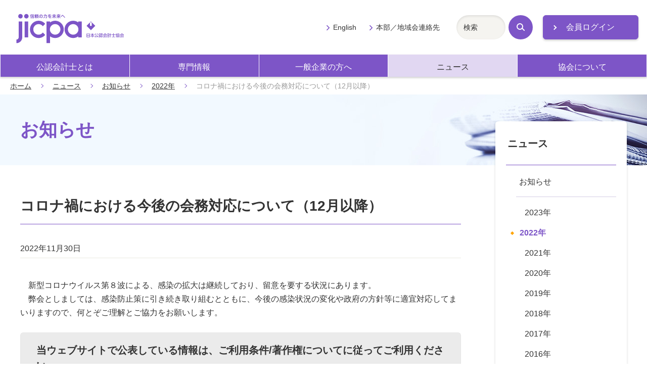

--- FILE ---
content_type: text/html; charset=UTF-8
request_url: https://jicpa.or.jp/news/information/2022/20221130hji.html
body_size: 26238
content:
<!DOCTYPE html>
<html lang="ja">
<head>
<meta charset="utf-8">

<meta name="twitter:card" content="summary" />
<meta name="twitter:site" content="@jicpa_kouhou" />
<meta name="twitter:description" content="" />
<meta name="twitter:image" content="https://jicpa.or.jp/news/information/news_twittercard.png" />

<title>コロナ禍における今後の会務対応について（12月以降） | 日本公認会計士協会</title>

<meta name="description" content="　新型コロナウイルス第８波による、感染の拡大は継続しており、留意を要する状況にあ..." />
<meta name="viewport" content="width=device-width,initial-scale=1">
<meta name="format-detection" content="telephone=no">
<meta http-equiv="X-UA-Compatible" content="IE=edge">
<link rel="stylesheet" href="/shared/css/master.css">
<noscript><link rel="stylesheet" href="/shared/css/noscript.css"></noscript>
<!-- Facebook Pixel Code -->
<script>
  !function(f,b,e,v,n,t,s)
  {if(f.fbq)return;n=f.fbq=function(){n.callMethod?
  n.callMethod.apply(n,arguments):n.queue.push(arguments)};
  if(!f._fbq)f._fbq=n;n.push=n;n.loaded=!0;n.version='2.0';
  n.queue=[];t=b.createElement(e);t.async=!0;
  t.src=v;s=b.getElementsByTagName(e)[0];
  s.parentNode.insertBefore(t,s)}(window, document,'script',
  'https://connect.facebook.net/en_US/fbevents.js');
  fbq('init', '1097270843804217');
  fbq('track', 'PageView');
</script>
<noscript><img height="1" width="1" style="display:none"
  src="https://www.facebook.com/tr?id=1097270843804217&ev=PageView&noscript=1"
/></noscript>
<!-- End Facebook Pixel Code -->
</head>
<body>
<!-- Google Tag Manager (noscript) -->
<noscript><iframe src="https://www.googletagmanager.com/ns.html?id=GTM-TWFV7CV"
height="0" width="0" style="display:none;visibility:hidden"></iframe></noscript>
<!-- End Google Tag Manager (noscript) -->
<script type="text/javascript">
var gaJsHost = (("https:" == document.location.protocol) ? "https://ssl." : "http://www.");
document.write(unescape("%3Cscript src='" + gaJsHost + "google-analytics.com/ga.js' type='text/javascript'%3E%3C/script%3E"));
</script>
<script type="text/javascript">
try {
var pageTracker = _gat._getTracker("UA-1760810-1");
pageTracker._trackPageview();
} catch(err) {}</script>
<header class="header js-toggle-menu">
<div class="site-top">
<div class="site-logo">
<a href="/"><img src="/shared/img/logo.svg" alt="jicpa 信頼の力を未来へ 日本公認会計士協会"></a>
</div>
<div class="login">
<a href="/n_member/redirect.php" target="_blank" class="mod-button-02 static-arrow no-icon">会員ログイン</a>
</div>
</div>
<div class="navigation js-toggle-menu-content">
<nav class="global-navigation js-current-nav" data-nav-type="gnav">
<ul class="global-navigation-link js-current-nav-list">
<li><a href="/cpainfo/">公認会計士とは</a></li>
<li><a href="/specialized_field/">専門情報</a></li>
<li><a href="/business/">一般企業の方へ</a></li>
<li><a href="/news/">ニュース</a></li>
<li><a href="/about/">協会について</a></li>
</ul>
</nav>
<div class="navigation-others">
<ul class="others-link">
<li><a href="/english/">English</a></li>
<li><a href="/about/contact_address/">本部／地域会連絡先</a></li>
</ul>
<div class="navigation-search">
<form action="/search">
<div class="mod-search-box-set">
<span class="search-input"><input type="text" name="word" title="サイト内検索" placeholder="検索"></span>
<button type="submit" class="search-button"><span class="search-icon">検索</span></button>
</div>
</form>
</div>
</div>
<!-- navigation --></div>
</header>


<main>
<p class="breadcrumb"><a href="/">ホーム</a><a href="/news/">ニュース</a><a href="/news/information/">お知らせ</a><a href="/news/information/2022/">2022年</a><em>コロナ禍における今後の会務対応について（12月以降）</em></p>
<div class="page-title-outer category-lower-04">
<h1 class="page-title-02"><span class="title-text">お知らせ</span></h1>
</div>
<div class="container">
<div class="content">

<h2 class="mod-heading-01">コロナ禍における今後の会務対応について（12月以降）</h2>


<div class="comp-report-information">
<em class="posting-data">2022年11月30日</em>







</div>

<p class="mod-sentence">　新型コロナウイルス第８波による、感染の拡大は継続しており、留意を要する状況にあります。<br> 　弊会としましては、感染防止策に引き続き取り組むとともに、今後の感染状況の変化や政府の方針等に適宜対応してまいりますので、何とぞご理解とご協力をお願いします。</p>


  <div class="comp-agreement-box js-switcher">
  <div class="mod-box-02 js-switcher-before">
  <div class="box-heading">
  <em>委員会報告等の詳細な内容をご覧になるには、日本公認会計士協会著作権規約をお読みいただき、当規約にご同意いただく必要があります。</em>
  </div>
  <div class="box-body">
  日本公認会計士協会がウェブサイト上で公表する委員会の報告書や実務指針、通達（審理情報、審理通達等）をはじめ、研究報告、研究資料、リサーチ･センター審理ニュース等の公表物の著作権は、日本公認会計士協会に帰属します。<br>
  これらの公表物の全部又は一部について、事前に文書によって日本公認会計士協会から許諾を得ることなく、協会編集以外の印刷物、協会主催以外の研修会資料、電子的媒体、その他いかなる手段による場合においても、複製、転載、頒布等を禁じます。<br>
  無断で使用した場合は、然るべき法的対応を取ることがありますので、ご注意ください。
  <div class="mod-center"><button type="button" class="mod-button-02 js-switcher-hook">同意する</button></div>
  </div>
  </div>

  <div class="document-corner js-switcher-after">
  <h3 class="mod-heading-02">以下のファイルが閲覧・ダウンロードできます</h3>
  <ul class="mod-link-list-01">
  <li><a href="https://jicpa.or.jp/news/information/files/0-99-0-2-20221130.pdf.pdf" target="_blank">コロナ禍における12月以降の会務について（主な施策）</a><span class="dataVolume">（PDF・122.7KB）</span></li>







































































































































































































































































  </ul>
 <p>日本公認会計士協会が公表した著作物の転載を希望される方は、転載許可申請書を作成の上、担当事務局へご提出ください。</p>
<ul class="mod-link-list-01">
<li><a href="#dialog-01" class="js-dialog">答申等の転載について</a></li>
</ul>

<div id="dialog-01">
<h3 class="mod-heading-02">日本公認会計士協会から公表された答申等の転載について</h3>
<p class="mod-sentence">日本公認会計士協会（以下、協会という。）の公表物（実務指針、パンフレット等）の転載に当たっては、必ず協会へ申請の上、あらかじめ許可を得てください。協会が作成する委員会報告、各種資料等については、協会に著作権があります。</p>
<p class="mod-sentence">転載を希望される方は、転載許可申請書を作成の上、担当事務局へご提出ください。</p>
<p class="mod-sentence">なお、転載に当たって転載料をいただくことがありますので、あらかじめご承知おきください。 転載許可申請書のフォームは以下からダウンロードできますので、ご利用ください。</p>
<h4 class="mod-heading-03">転載許可申請書フォーム「公表物転載のお願い」</h4>
<h5 class="mod-heading-04">日本公認会計士協会公表物の使用・転載料の申請書、要領及び記入見本・注意事項等</h5>
<ul class="mod-link-list-01">
<li><a href="https://jicpa.or.jp/202206_tensai_sinseisyo_kinyuurei.pdf" target="_blank">PDF形式</a>（PDF・3P・193KB）</li>
<li><a href="https://jicpa.or.jp/202206_tensai_sinseisyo_kinyuurei.docx" target="_blank">Word形式</a>（Word・3P・57KB）</li>
</ul>
<h5 class="mod-heading-04">転載料計算書（見本）</h5>
<dl class="mod-list-description-01">
<dt>雑誌又は、有料セミナー資料及び雑誌等への転載の場合</dt>
<dd><ul class="mod-link-list-01">
<li><a href="https://jicpa.or.jp/202209_tensai_keisansyo_hon_kennsyuu.pdf" target="_blank">PDF形式</a>（PDF・1P・136KB）</li>
<li><a href="https://jicpa.or.jp/202209_tensai_keisansyo_hon_kennsyuu.doc"target="_blank">Word形式</a>（Word・1P・41KB）</li>
</ul></dd>
<dt>電子媒体への転載の場合</dt>
<dd><ul class="mod-link-list-01">
<li><a href="https://jicpa.or.jp/202209_tensai_keisansyo_denshi.pdf" target="_blank">PDF形式</a>（PDF・1P・130KB）</li>
<li><a href="https://jicpa.or.jp/202209_tensai_keisansyo_denshi.doc" target="_blank">Word形式</a>（Word・1P・39KB）</li>
</ul></dd>
</dl>
<h4 class="mod-heading-03">お問合せ・送付先</h4>
<p class="mod-sentence">〒102-8264 東京都千代田区九段南4-4-1 日本公認会計士協会ＣＳＲ本部広報・ブランドマネジメントグループ</p>
<dl class="mod-list-description-01">
<dt>TEL</dt>
<dd>03-3515-1123</dd>
<dt>E-mail</dt>
<dd><a href="mailto: tensai@sec.jicpa.or.jp">tensai@sec.jicpa.or.jp</a></dd>
</dl>

    <div class="mod-image-text style-stereotyped">
    <div class="text">PDFファイルとして提供されているコンテンツを閲覧、または印刷することができるアプリケーションです。</div>
    <div class="image style-left"><a href="https://get.adobe.com/jp/reader/" target="_blank" class="no-icon"><img src="/shared/img/btn-acrobat-reader.png" alt="Get Adobe Acrobat Reader"></a></div>
    </div>
  </div>  
  
  <div class="mod-image-text style-stereotyped">
  <div class="text">PDFファイルとして提供されているコンテンツを閲覧、または印刷することができるアプリケーションです。</div>
  <div class="image style-left"><a href="https://get.adobe.com/jp/reader/" target="_blank" class="no-icon"><img src="/shared/img/btn-acrobat-reader.png" alt="Get Adobe Acrobat Reader"></a></div>
  </div>
  
</div>
</div>


<!-- .content --></div>
</div>

<div class="container">
<nav class="local-navigation js-current-nav" data-nav-type="lnav">
  <h2 class="local-navigation-title"><a href="/news/">ニュース</a></h2>
  <ul class="local-navigation-list layer-1 js-current-nav-list">
    <li><a href="/news/information/">お知らせ</a>
      <ul class="local-navigation-list layer-2">
    
        <li><a href="https://jicpa.or.jp/news/information/2023/">2023&#24180;</a></li>
    
  
    
        <li><a href="https://jicpa.or.jp/news/information/2022/">2022&#24180;</a></li>
    
  
    
        <li><a href="https://jicpa.or.jp/news/information/2021/">2021&#24180;</a></li>
    
  
    
        <li><a href="https://jicpa.or.jp/news/information/2020/">2020&#24180;</a></li>
    
  
    
        <li><a href="https://jicpa.or.jp/news/information/2019/">2019&#24180;</a></li>
    
  
    
        <li><a href="https://jicpa.or.jp/news/information/2018/">2018&#24180;</a></li>
    
  
    
        <li><a href="https://jicpa.or.jp/news/information/2017/">2017&#24180;</a></li>
    
  
    
        <li><a href="https://jicpa.or.jp/news/information/2016/">2016&#24180;</a></li>
    
  
    
        <li><a href="https://jicpa.or.jp/news/information/2015/">2015&#24180;</a></li>
    
  
    
        <li><a href="https://jicpa.or.jp/news/information/2014/">2014&#24180;</a></li>
    
  
    
        <li><a href="https://jicpa.or.jp/news/information/2013/">2013&#24180;</a></li>
    
  
    
        <li><a href="https://jicpa.or.jp/news/information/2012/">2012&#24180;</a></li>
    
  
    
        <li><a href="https://jicpa.or.jp/news/information/2011/">2011&#24180;</a></li>
    
  
    
        <li><a href="https://jicpa.or.jp/news/information/2010/">2010&#24180;</a></li>
    
  
    
        <li><a href="https://jicpa.or.jp/news/information/2009/">2009&#24180;</a></li>
    
  
    
        <li><a href="https://jicpa.or.jp/news/information/2008/">2008&#24180;</a></li>
    
  
    
        <li><a href="https://jicpa.or.jp/news/information/2007/">2007&#24180;</a></li>
    
  
    
        <li><a href="https://jicpa.or.jp/news/information/2005/">2005&#24180;</a></li>
    
  
    
        <li><a href="https://jicpa.or.jp/news/information/2002/">2002&#24180;</a></li>
    
      </ul>
    
  

    </li>

    <li><a href="/news/jicpa_pr/statement.html">会長声明・プレスリリース等</a></li>
  
    <li><a href="/news/jicpa_pr/2018/kaiken17.html">記者会見の概要</a></li>
  
    <li><a href="/news/weekly/">会長WEEKLY</a>
      <ul class="local-navigation-list layer-2">
        <li><a href="/news/weekly/backnumber/">バックナンバー</a>
          <ul class="local-navigation-list layer-3">
    
        <li><a href="https://jicpa.or.jp/news/weekly/2023/"><span class="mark-bar">2023&#24180;</span></a></li>
    
  
    
        <li><a href="https://jicpa.or.jp/news/weekly/2022/"><span class="mark-bar">2022&#24180;</span></a></li>
    
  
    
        <li><a href="https://jicpa.or.jp/news/weekly/2021/"><span class="mark-bar">2021&#24180;</span></a></li>
    
  
    
        <li><a href="https://jicpa.or.jp/news/weekly/2020/"><span class="mark-bar">2020&#24180;</span></a></li>
    
  
    
        <li><a href="https://jicpa.or.jp/news/weekly/2019/"><span class="mark-bar">2019&#24180;</span></a></li>
    
  
    
        <li><a href="https://jicpa.or.jp/news/weekly/2018/"><span class="mark-bar">2018&#24180;</span></a></li>
    
  
    
        <li><a href="https://jicpa.or.jp/news/weekly/2017/"><span class="mark-bar">2017&#24180;</span></a></li>
    
  
    
        <li><a href="https://jicpa.or.jp/news/weekly/2016/"><span class="mark-bar">2016&#24180;</span></a></li>
    
  
    
        <li><a href="https://jicpa.or.jp/news/weekly/2015/"><span class="mark-bar">2015&#24180;</span></a></li>
    
  
    
        <li><a href="https://jicpa.or.jp/news/weekly/2014/"><span class="mark-bar">2014&#24180;</span></a></li>
    
  
    
        <li><a href="https://jicpa.or.jp/news/weekly/2013/"><span class="mark-bar">2013&#24180;</span></a></li>
    
  
    
        <li><a href="https://jicpa.or.jp/news/weekly/2012/"><span class="mark-bar">2012&#24180;</span></a></li>
    
  
    
        <li><a href="https://jicpa.or.jp/news/weekly/2011/"><span class="mark-bar">2011&#24180;</span></a></li>
    
  
    
        <li><a href="https://jicpa.or.jp/news/weekly/2010/"><span class="mark-bar">2010&#24180;</span></a></li>
    
  
    
        <li><a href="https://jicpa.or.jp/news/weekly/2009/"><span class="mark-bar">2009&#24180;</span></a></li>
    
  
    
        <li><a href="https://jicpa.or.jp/news/weekly/2008/"><span class="mark-bar">2008&#24180;</span></a></li>
    
  
    
        <li><a href="https://jicpa.or.jp/news/weekly/2007/"><span class="mark-bar">2007&#24180;</span></a></li>
    
  
    
        <li><a href="https://jicpa.or.jp/news/weekly/2006/"><span class="mark-bar">2006&#24180;</span></a></li>
    
      </ul>
    
  

        </li>
  
        <!--<li><a href="/news/weekly/movements/">会長動静</a>
          <ul class="local-navigation-list layer-3">
    
        <li><a href="https://jicpa.or.jp/news/weekly/movements/2020/03/"><span class="mark-bar">2020年3月</span></a></li>
    
  
    
        <li><a href="https://jicpa.or.jp/news/weekly/movements/2020/01/"><span class="mark-bar">2020年1月</span></a></li>
    
  
    
        <li><a href="https://jicpa.or.jp/news/weekly/movements/2019/12/"><span class="mark-bar">2019年12月</span></a></li>
    
  
    
        <li><a href="https://jicpa.or.jp/news/weekly/movements/2019/10/"><span class="mark-bar">2019年10月</span></a></li>
    
  
    
        <li><a href="https://jicpa.or.jp/news/weekly/movements/2019/09/"><span class="mark-bar">2019年9月</span></a></li>
    
  
    
        <li><a href="https://jicpa.or.jp/news/weekly/movements/2019/07/"><span class="mark-bar">2019年7月</span></a></li>
    
  
    
        <li><a href="https://jicpa.or.jp/news/weekly/movements/2019/06/"><span class="mark-bar">2019年6月</span></a></li>
    
  
    
        <li><a href="https://jicpa.or.jp/news/weekly/movements/2019/03/"><span class="mark-bar">2019年3月</span></a></li>
    
  
    
        <li><a href="https://jicpa.or.jp/news/weekly/movements/2019/02/"><span class="mark-bar">2019年2月</span></a></li>
    
  
    
        <li><a href="https://jicpa.or.jp/news/weekly/movements/2019/01/"><span class="mark-bar">2019年1月</span></a></li>
    
  
    
        <li><a href="https://jicpa.or.jp/news/weekly/movements/2018/12/"><span class="mark-bar">2018年12月</span></a></li>
    
  
    
        <li><a href="https://jicpa.or.jp/news/weekly/movements/2018/11/"><span class="mark-bar">2018年11月</span></a></li>
    
  
    
        <li><a href="https://jicpa.or.jp/news/weekly/movements/2018/10/"><span class="mark-bar">2018年10月</span></a></li>
    
  
    
        <li><a href="https://jicpa.or.jp/news/weekly/movements/2018/09/"><span class="mark-bar">2018年9月</span></a></li>
    
  
    
        <li><a href="https://jicpa.or.jp/news/weekly/movements/2018/08/"><span class="mark-bar">2018年8月</span></a></li>
    
  
    
        <li><a href="https://jicpa.or.jp/news/weekly/movements/2018/07/"><span class="mark-bar">2018年7月</span></a></li>
    
  
    
        <li><a href="https://jicpa.or.jp/news/weekly/movements/2018/06/"><span class="mark-bar">2018年6月</span></a></li>
    
  
    
        <li><a href="https://jicpa.or.jp/news/weekly/movements/2018/05/"><span class="mark-bar">2018年5月</span></a></li>
    
  
    
        <li><a href="https://jicpa.or.jp/news/weekly/movements/2018/03/"><span class="mark-bar">2018年3月</span></a></li>
    
  
    
        <li><a href="https://jicpa.or.jp/news/weekly/movements/2018/01/"><span class="mark-bar">2018年1月</span></a></li>
    
  
    
        <li><a href="https://jicpa.or.jp/news/weekly/movements/2017/12/"><span class="mark-bar">2017年12月</span></a></li>
    
  
    
        <li><a href="https://jicpa.or.jp/news/weekly/movements/2017/11/"><span class="mark-bar">2017年11月</span></a></li>
    
  
    
        <li><a href="https://jicpa.or.jp/news/weekly/movements/2017/10/"><span class="mark-bar">2017年10月</span></a></li>
    
  
    
        <li><a href="https://jicpa.or.jp/news/weekly/movements/2017/09/"><span class="mark-bar">2017年9月</span></a></li>
    
  
    
        <li><a href="https://jicpa.or.jp/news/weekly/movements/2017/08/"><span class="mark-bar">2017年8月</span></a></li>
    
  
    
        <li><a href="https://jicpa.or.jp/news/weekly/movements/2017/07/"><span class="mark-bar">2017年7月</span></a></li>
    
  
    
        <li><a href="https://jicpa.or.jp/news/weekly/movements/2017/06/"><span class="mark-bar">2017年6月</span></a></li>
    
  
    
        <li><a href="https://jicpa.or.jp/news/weekly/movements/2017/05/"><span class="mark-bar">2017年5月</span></a></li>
    
  
    
        <li><a href="https://jicpa.or.jp/news/weekly/movements/2017/04/"><span class="mark-bar">2017年4月</span></a></li>
    
  
    
        <li><a href="https://jicpa.or.jp/news/weekly/movements/2017/03/"><span class="mark-bar">2017年3月</span></a></li>
    
  
    
        <li><a href="https://jicpa.or.jp/news/weekly/movements/2017/02/"><span class="mark-bar">2017年2月</span></a></li>
    
  
    
        <li><a href="https://jicpa.or.jp/news/weekly/movements/2017/01/"><span class="mark-bar">2017年1月</span></a></li>
    
  
    
        <li><a href="https://jicpa.or.jp/news/weekly/movements/2016/12/"><span class="mark-bar">2016年12月</span></a></li>
    
  
    
        <li><a href="https://jicpa.or.jp/news/weekly/movements/2016/11/"><span class="mark-bar">2016年11月</span></a></li>
    
  
    
        <li><a href="https://jicpa.or.jp/news/weekly/movements/2016/10/"><span class="mark-bar">2016年10月</span></a></li>
    
  
    
        <li><a href="https://jicpa.or.jp/news/weekly/movements/2016/09/"><span class="mark-bar">2016年9月</span></a></li>
    
  
    
        <li><a href="https://jicpa.or.jp/news/weekly/movements/2016/03/"><span class="mark-bar">2016年3月</span></a></li>
    
  
    
        <li><a href="https://jicpa.or.jp/news/weekly/movements/2015/10/"><span class="mark-bar">2015年10月</span></a></li>
    
  
    
        <li><a href="https://jicpa.or.jp/news/weekly/movements/2015/09/"><span class="mark-bar">2015年9月</span></a></li>
    
  
    
        <li><a href="https://jicpa.or.jp/news/weekly/movements/2015/08/"><span class="mark-bar">2015年8月</span></a></li>
    
  
    
        <li><a href="https://jicpa.or.jp/news/weekly/movements/2015/06/"><span class="mark-bar">2015年6月</span></a></li>
    
  
    
        <li><a href="https://jicpa.or.jp/news/weekly/movements/2015/05/"><span class="mark-bar">2015年5月</span></a></li>
    
  
    
        <li><a href="https://jicpa.or.jp/news/weekly/movements/2015/04/"><span class="mark-bar">2015年4月</span></a></li>
    
  
    
        <li><a href="https://jicpa.or.jp/news/weekly/movements/2015/03/"><span class="mark-bar">2015年3月</span></a></li>
    
  
    
        <li><a href="https://jicpa.or.jp/news/weekly/movements/2015/02/"><span class="mark-bar">2015年2月</span></a></li>
    
  
    
        <li><a href="https://jicpa.or.jp/news/weekly/movements/2015/01/"><span class="mark-bar">2015年1月</span></a></li>
    
  
    
        <li><a href="https://jicpa.or.jp/news/weekly/movements/2014/12/"><span class="mark-bar">2014年12月</span></a></li>
    
  
    
        <li><a href="https://jicpa.or.jp/news/weekly/movements/2014/11/"><span class="mark-bar">2014年11月</span></a></li>
    
  
    
        <li><a href="https://jicpa.or.jp/news/weekly/movements/2014/10/"><span class="mark-bar">2014年10月</span></a></li>
    
  
    
        <li><a href="https://jicpa.or.jp/news/weekly/movements/2014/09/"><span class="mark-bar">2014年9月</span></a></li>
    
  
    
        <li><a href="https://jicpa.or.jp/news/weekly/movements/2014/08/"><span class="mark-bar">2014年8月</span></a></li>
    
  
    
        <li><a href="https://jicpa.or.jp/news/weekly/movements/2014/07/"><span class="mark-bar">2014年7月</span></a></li>
    
  
    
        <li><a href="https://jicpa.or.jp/news/weekly/movements/2014/06/"><span class="mark-bar">2014年6月</span></a></li>
    
  
    
        <li><a href="https://jicpa.or.jp/news/weekly/movements/2014/05/"><span class="mark-bar">2014年5月</span></a></li>
    
  
    
        <li><a href="https://jicpa.or.jp/news/weekly/movements/2014/04/"><span class="mark-bar">2014年4月</span></a></li>
    
  
    
        <li><a href="https://jicpa.or.jp/news/weekly/movements/2014/02/"><span class="mark-bar">2014年2月</span></a></li>
    
  
    
        <li><a href="https://jicpa.or.jp/news/weekly/movements/2014/01/"><span class="mark-bar">2014年1月</span></a></li>
    
  
    
        <li><a href="https://jicpa.or.jp/news/weekly/movements/2013/12/"><span class="mark-bar">2013年12月</span></a></li>
    
  
    
        <li><a href="https://jicpa.or.jp/news/weekly/movements/2013/11/"><span class="mark-bar">2013年11月</span></a></li>
    
  
    
        <li><a href="https://jicpa.or.jp/news/weekly/movements/2013/10/"><span class="mark-bar">2013年10月</span></a></li>
    
  
    
        <li><a href="https://jicpa.or.jp/news/weekly/movements/2013/09/"><span class="mark-bar">2013年9月</span></a></li>
    
  
    
        <li><a href="https://jicpa.or.jp/news/weekly/movements/2013/08/"><span class="mark-bar">2013年8月</span></a></li>
    
  
    
        <li><a href="https://jicpa.or.jp/news/weekly/movements/2013/07/"><span class="mark-bar">2013年7月</span></a></li>
    
      </ul>
    
  


        </li>-->
      </ul>
    </li>
      
    <li><a href="/news/public_relations/index2.html">役員会だより</a></li>
  
    <li><a href="/news/jicpa_pr/">広報活動のお知らせ</a>
        
    </li>    
   
    <li><a href="/about/classifiedad/classifiedad.html">省庁等の求人情報</a></li>
  
  </ul>
<!-- .local-navigation --></nav>
<!-- .container --></div>
<div class="page-top"><a href="#top">ページトップへ</a></div>
</main>

<footer class="footer">
<div class="footer-link-outer">
<ul class="footer-link""mod-grid pc-column sns-link">
<li class="column"><a href="/sitemap/">サイトマップ</a></li>
<li class="column"><a href="/webuse/">ご利用条件／著作権について</a></li>
<li class="column"><a href="/security/">情報セキュリティ基本方針</a></li>
<li class="column"><a href="/privacy/">個人情報保護方針</a></li>
<li class="column"><a href="/inquiry/">お問い合わせ</a></li>
<li class="column"><a href="/relatedsite/">関連サイト</a></li></ul>
<ul class="footer-link""mod-grid pc-column sns-link">
<li class="column"><a href="https://www.facebook.com/JICPA.Kouhou"><img src="/monoicon_facebook.png" alt=""></a></li>
<li class="column"><a href="https://twitter.com/jicpa_kouhou"><img src="/monoicon_twitter.png" alt=""></a></li>
<li class="column"><a href="https://www.youtube.com/channel/UCG6_SnmGzUX3XKj1y32yZDw"><img src="/monoicon_youtube.png" alt=""></a></li>
<li class="column"><a href="https://www.instagram.com/jicpa_official/?igshid=YmMyMTA2M2Y%3D"><img src="/monoicon_instagram.png" alt=""></a></li>
</ul>
</div>

<div class="site-bottom">
<div class="emblem"><img src="/shared/img/logo.svg" alt=""></div>
<p class="copyright"><small>Copyright &copy; The Japanese Institute of Certified Public Accountants. All rights reserved.</small></p>
</div>
</footer>

<script src="/shared/js/jquery.js"></script>
<script src="/shared/js/run.js"></script>

</body>

</html>




--- FILE ---
content_type: application/javascript
request_url: https://jicpa.or.jp/shared/js/run.js
body_size: 70589
content:
(function(mgr, $) {
    'use strict';

    /*
     * SP幅メニュー
     */
    (function() {
        var ToggleMenu = function(element) {
            var t = this;

            t.$root = $(element);
            t.$hook = $();
            t.$content = $('.js-toggle-menu-content', t.$root);

            t.OPEN_CLASS_NAME = 'is-open';
            t.SLIDE_SPEED = 500;
            t.openFlg = false;

            /* 初期処理 */
            t.init = function() {
                t.build();
                t.bind();
            };

            /* 構築 */
            t.build = function() {
                var hookElement = mgr.createElement('button.menu-button', {'type': 'button'});

                hookElement.innerElement = document.createElement('span');
                hookElement.hookOpenText = '開く';
                hookElement.hookCloseText = '閉じる';

                hookElement.innerElement.textContent = hookElement.hookOpenText;
                hookElement.appendChild(hookElement.innerElement);

                t.$hook = $(hookElement).insertBefore(t.$content);
            };

            /* イベント登録 */
            t.bind = function() {
                t.$hook.on('click', function(e) {
                    e.preventDefault();

                    if (t.openFlg) {
                        this.innerElement.textContent = this.hookOpenText;
                        t.$hook.removeClass(t.OPEN_CLASS_NAME);
                        t.$content.slideUp(t.SLIDE_SPEED);
                    }
                    else {
                        this.innerElement.textContent = this.hookCloseText;
                        t.$hook.addClass(t.OPEN_CLASS_NAME);
                        t.$content.slideDown(t.SLIDE_SPEED);
                    }

                    t.openFlg = !t.openFlg;
                });
            };
        };

        $(function() {
            var $toggleMenu = $('.js-toggle-menu');

            if ($toggleMenu.length !== 0) {
                var rootElement = $toggleMenu[0];
                var toggleMenu = rootElement.setToggleMenu = new ToggleMenu(rootElement);

                toggleMenu.init();
            }
        });
    }());

    /*
     * ナビゲーションのカレント機能
     */
    (function() {
        var CurrentNav = function(element) {
            var t = this;

            t.$root = $(element);
            t.$navList = $('.js-current-nav-list', t.$root);
            t.$target = $('a', t.$navList);
            t.navType = t.$root.data('nav-type'); // 'gnav' or 'lnav'
            t.$currentTarget = $();

            // データ
            t.navPathnameData = [];
            t.pagePathnameArray = [];

            // 例外処理用
            t.exceptionData = {
                /*
                navType : [
                    [
                        targetPathname,
                        replaceKeyword,
                        replacePathname
                    ]
                ]
                */
                'gnav': [
                ],
                'lnav': [
                ]
            };

            // フラグ
            t.mCategoryFlg = false;

            // class属性値
            t.CURRENT_CLASS_NAME = 'is-current';
            t.CURRENT_ITEM_CLASS_NAME = 'is-current-item';
            t.CURRENT_CATEGORY_CLASS_NAME = 'is-current-category';
        };

        /* pathnameをArrayに整形 */
        function _formatPathname(pathname) {
            var splitArray = pathname.split('/');

            // 空文字もしくはindex.htmlは保持しない
            return splitArray.filter(function(splitItem) {
                return (splitItem !== '' && splitItem !== 'index.html');
            });
        }

        CurrentNav.prototype = {

            /* 初期処理 */
            init: function() {
                var t = this;

                t.set();
                t.apply();
            },

            /* データ設定 */
            set: function() {
                var t = this;

                t.setNavList();
                t.setPathnameData();
            },

            /* リスト階層の情報を保持 */
            setNavList: function() {
                var t = this;

                var $parentList = $();
                var $layerList = t.$navList;

                while ($layerList.length !== 0) {
                    for (var i = 0, l = $parentList.length; i < l; i++) {
                        var _listLayer1 = $parentList[i];
                        var _$childList = _listLayer1.$childList;

                        for (var j = 0, m = _$childList.length; j < m; j++) {
                            var _listLayer2 = _$childList[j];

                            _listLayer2.$categoryList = $(_listLayer2).add(_listLayer1.$categoryList);
                        }
                    }

                    $parentList = $layerList;
                    $layerList = $();

                    for (var i = 0, l = $parentList.length; i < l; i++) {
                        var _list = $parentList[i];

                        if (!_list.hasOwnProperty('$categoryList')) {
                            _list.$categoryList = $(_list);
                        }
                        _list.$childList = $('> li > ul', _list);
                        $layerList = $layerList.add(_list.$childList);
                    }
                }
            },

            /* ナビゲーション項目のURLとページのURLを保持 */
            setPathnameData: function() {
                var t = this;

                var _pagePathname = location.pathname;
                var _exceptionData = t.exceptionData[t.navType];

                t.mCategoryFlg = /n_member/.test(_pagePathname);

                // 例外ページのURLを差し替え
                _exceptionData.forEach(function(exceptionItem) {
                    if (location.pathname.match(exceptionItem[0])) {
                        _pagePathname = location.pathname.replace(exceptionItem[1], exceptionItem[2]);
                    }
                });

                t.pagePathnameArray = _formatPathname(_pagePathname);

                for (var i = 0, l = t.$target.length; i < l; i++) {
                    t.navPathnameData[i] = _formatPathname(t.$target[i].pathname);
                }
            },

            /* カレント更新 */
            apply: function() {
                var t = this;

                var checkIndex = t.mCategoryFlg ? 1 : 0;
                var matchLevel = 0;

                loopLayer1: for (var i = 0, l = t.navPathnameData.length; i < l; i++) {
                    var _navPathnameArray = t.navPathnameData[i];
                    var _$target = t.$target.eq(i);

                    // グローバルナビの場合、第1階層のマッチで離脱
                    if (t.navType === 'gnav') {
                        if (_navPathnameArray[checkIndex] === t.pagePathnameArray[checkIndex]) {
                            t.$currentTarget = _$target;

                            break;
                        }

                        continue;
                    }

                    // ローカルナビの場合、再帰的にチェック
                    for (var j = 0, m = _navPathnameArray.length; j < m; j++) {
                        if (_navPathnameArray[j] !== t.pagePathnameArray[j]) {
                            break;
                        }

                        if (j > matchLevel) {
                            t.$currentTarget = _$target;
                            matchLevel = j;
                        }

                        if (j === (m - 1) && m === t.pagePathnameArray.length) {
                            break loopLayer1;
                        }
                    }
                }

                t.$currentTarget.addClass(t.CURRENT_CLASS_NAME);

                if (t.navType === 'lnav') {
                    t.$currentTarget.closest('li').addClass(t.CURRENT_ITEM_CLASS_NAME);
                    t.$currentTarget.closest('ul')[0].$categoryList.addClass(t.CURRENT_CATEGORY_CLASS_NAME);
                }
            }
        };

        $(function() {
            var $currentNav = $('.js-current-nav');

            for (var i = 0, l = $currentNav.length; i < l; i++) {
                var rootElement = $currentNav[i];
                var curerntNav = rootElement.setCurrentNav = new CurrentNav(rootElement);

                curerntNav.init();
            }
        });
    }());

    /*
     * スムーススクロール
     */
    (function() {
        var SmoothScroll = function(element, options) {
            var t = this;

            // オプション
            t.o = options;

            // 要素
            t.$hook = $(element);
            t.targetUrl = t.$hook.attr('href');
            t.$target = $();
            t.$focusable = $();
            t.scrollPosition = 0;
            t.setPositionFlg = false;
            t.hashFlg = false;
            t.focusableSelecter = 'a, input, select, textarea, button, [tabindex]';
        };

        SmoothScroll.prototype = {

            /* 初期処理 */
            init: function() {
                var t = this;

                // アンカーリンク以外は対象外
                if (!t.targetUrl || !t.targetUrl.match(/^#./)) {
                    return false;
                }

                // class 属性値向け対応
                if (t.targetUrl.match(/^#\./)) {
                    t.targetUrl = t.targetUrl.replace('#', '');
                }
                else {
                    t.hashFlg = true;
                }

                t.bind();
            },

            /* 機能の準備・設定 */
            bind: function() {
                var t = this;

                t.$hook.on('click.setSmoothScroll', function(e) {
                    e.preventDefault();

                    t.setPosition();
                    t.setFocus();
                    t.scroll();
                });
            },

            /* 遷移先を設定 */
            setPosition: function() {
                var t = this;

                if (t.targetUrl === '#top') {
                    t.scrollPosition = 0;
                }
                else {
                    if (t.$target.length === 0) {
                        t.$target = $(t.targetUrl);
                    }

                    // スクロール先の位置が取得できなければ処理終了
                    if (t.$target.length === 0) {
                        t.setPositionFlg = false;

                        return false;
                    }

                    t.scrollPosition = t.$target.offset().top;
                }

                t.setPositionFlg = true;
            },

            /* フォーカスを設定 */
            setFocus: function() {
                var t = this;

                if (t.$focusable.length === 0) {
                    t.$focusable = $(t.focusableSelecter, (t.$target.length === 0) ? mgr.$body : t.$target).eq(0);
                }
            },

            /* スクロール */
            scroll: function() {
                var t = this;

                if (!t.setPositionFlg) {
                    return false;
                }

                mgr.$scrollBody.animate({'scrollTop': t.scrollPosition}, t.o.speed, function() {
                    t.$focusable.focus();
                    if (t.hashFlg) {
                        location.hash = t.targetUrl;
                    }
                });
            }
        };

        $.fn.setSmoothScroll = function(options) {
            var t = this;

            var defaults = {
                'speed': 300
            };

            options = $.extend(defaults, options);

            for (var i = 0, l = t.length; i < l; i++) {
                var smoothScroll = t[i].setSmoothScroll = new SmoothScroll(t[i], options);

                smoothScroll.init();
            }

            return t;
        };
    }());

    /*
     * PC/SP画像切り替え
     */
    (function() {
        var SwitchImage = function(element, options) {
            var t = this;

            t.o = options;

            t.$target = $(element);
            t.srcData = {
                'sp': '',
                'pc': ''
            };
            t.altData = {
                'sp': '',
                'pc': ''
            };
        };

        SwitchImage.prototype = {

            /* 初期処理 */
            init: function() {
                var t = this;

                t.set();
                t.bind();
            },

            /* データ設定 */
            set: function() {
                var t = this;

                t.setAttr();
                t.preload();

                mgr.$onMediaQueryTarget = mgr.$onMediaQueryTarget.add(t.$target);
            },

            /* イベント登録 */
            bind: function() {
                var t = this;

                t.$target.on('onMediaQuery', function() {
                    t.change();
                });
            },

            /* 切り替える属性値の保持 */
            setAttr: function() {
                var t = this;

                var srcReplaceWord = new RegExp(t.o.addSrcWord + '(\.jpg|\.png|\.gif)$');

                t.srcData.sp = t.$target.attr('src');
                t.srcData.pc = t.$target.data(t.o.dataSrcName) || t.srcData.sp.replace(srcReplaceWord, '$1');

                t.altData.sp = t.$target.attr('alt');
                t.altData.pc = t.$target.data(t.o.dataAltName) || t.altData.sp;
            },

            /* 画像の先読み */
            preload: function() {
                var t = this;

                var preImage = document.createElement('img');

                preImage.src = t.srcData.pc;
            },

            /* 差し替え */
            change: function() {
                var t = this;

                t.$target.attr({
                    'src': t.srcData[mgr.mediaState],
                    'alt': t.altData[mgr.mediaState]
                });
            }
        };

        $.fn.setSwitchImage = function(options) {
            var t = this;

            var defaults = {
                'dataSrcName': 'pc-src',
                'dataAltName': 'pc-alt',
                'addSrcWord': '-sp'
            };

            options = $.extend(defaults, options);

            for (var i = 0, l = t.length; i < l; i++) {
                var switchImage = t[i].setSwitchImage = new SwitchImage(t[i], options);

                switchImage.init();
            }

            return t;
        };
    }());

    /*
     * リンク先のファイル情報付与
     */
    (function() {
        var LinkInfo = function(element, options) {
            var t = this;

            t.o = options;

            t.element = element;
            t.$target = $(element);

            t.targetType = '';
            t.fileType = '';
            t.data = t.o.iconData;
            t.fileSize = 0;
            t.pdfPageCount = 0;
        };

        function _convertUnit(number) {
            var unitArray = ['B', 'KB', 'MB', 'GB', 'TB'];
            var unitValue = 1024;
            var fileSize = 0;
            var unitCount = 0;
            var l = unitArray.length;

            if (typeof number === 'number') {
                fileSize = number;

                while (unitCount < l && unitValue < fileSize) {
                    fileSize /= unitValue;
                    unitCount++;
                }

                fileSize = Math.floor(fileSize * 10) / 10;
            }

            return fileSize + unitArray[unitCount];
        }

        LinkInfo.prototype = {

            /* 初期処理 */
            init: function() {
                var t = this;

                t.set();

                if (t.targetType !== '') {
                    t.build();
                }
            },

            /* データ設定 */
            set: function() {
                var t = this;

                if (t.$target.hasClass('js-dialog')) {
                    t.targetType = 'dialog';
                }
                else {
                    t.setFileType();

                    if (t.fileType === '' && t.$target.attr('target') === '_blank') {
                        t.targetType = 'blank';
                    }
                }
            },

            /* 拡張子の判定 */
            setFileType: function() {
                var t = this;

                var suffix = t.element.pathname.replace(/^.*\.([^\.]+)$/, '$1');

                loopLayre1: for (var key in t.data) {
                    var _suffixArray = t.data[key].suffix;

                    for (var i = 0; i < _suffixArray.length; i++) {
                        if (_suffixArray[i] === suffix) {
                            t.targetType = t.fileType = key;

                            break loopLayre1;
                        }
                    }
                }
            },

            /* 要素構築 */
            build: function() {
                var t = this;

                t.createIcon();
                // t.createInfo(); /* disable */
            },

            /* アイコン生成 */
            createIcon: function() {
                var t = this;

                var image = mgr.createElement('img.icon', {
                    'src': t.data[t.targetType].src,
                    'alt': t.data[t.targetType].alt
                });

                if (t.$target.parents().hasClass('mod-unit-link-01')) {
                    t.$target.find('.mod-sentence').append(image);
                    return;
                }

                t.$target.append(image);
            },

            /* ファイル情報生成 */
            createInfo: function() {
                var t = this;

                var xhr = new XMLHttpRequest();

                if (xhr) {
                    xhr.open('GET', t.element.href);
                    xhr.responseType = 'arraybuffer';
                    xhr.timeout = 3000;

                    xhr.addEventListener('loadend', function() {
                        if (xhr.status !== 404) {
                            var info = '（' + t.data[t.targetType].name + ' ' + _convertUnit(this.response.byteLength) + '）';

                            t.$target.append(document.createTextNode(info));
                        }
                    });
                    xhr.addEventListener('timeout', function() {
                        throw new Error('The request for ' + t.element.href + ' timed out.');
                    });

                    xhr.send();
                }
            }
        };

        $.fn.setLinkInfo = function(options) {
            var t = this;

            var defaults = {
                'iconData': {
                    'pdf': {
                        'name': 'PDF',
                        'suffix': ['pdf'],
                        'src': '/shared/img/icon-pdf.png',
                        'alt': 'PDFファイルを開く'
                    },
                    'excel': {
                        'name': 'Excel',
                        'suffix': ['xlsx', 'xlsm', 'xls'],
                        'src': '/shared/img/icon-excel.png',
                        'alt': 'Excelファイルをダウンロード'
                    },
                    'word': {
                        'name': 'Word',
                        'suffix': ['docx', 'doc'],
                        'src': '/shared/img/icon-word.png',
                        'alt': 'Wordファイルをダウンロード'
                    },
                    'powerpoint': {
                        'name': 'PowerPoint',
                        'suffix': ['pptx', 'doc', 'ppt'],
                        'src': '/shared/img/icon-powerpoint.png',
                        'alt': 'PowerPointファイルをダウンロード'
                    },
                    'wmv': {
                        'name': 'WMV',
                        'suffix': ['wmv'],
                        'src': '/shared/img/icon-wmv.png',
                        'alt': 'WMVファイルをダウンロード'
                    },
                    'zip': {
                        'name': 'ZIP',
                        'suffix': ['zip'],
                        'src': '/shared/img/icon-zip.png',
                        'alt': 'ZIPファイルをダウンロード'
                    },
                    'blank': {
                        'name': '',
                        'suffix': [],
                        'src': '/shared/img/icon-window.png',
                        'alt': '別ウィンドウで開く'
                    },
                    'dialog': {
                        'name': '',
                        'suffix': [],
                        'src': '/shared/img/icon-dialog.png',
                        'alt': 'モーダルダイアログで開く'
                    }
                }
            };

            options = $.extend(true, defaults, options);

            for (var i = 0, l = t.length; i < l; i++) {
                var _item = t[i];

                if (_item.hasOwnProperty('setLinkInfo')) {
                    continue;
                }

                _item.setLinkInfo = new LinkInfo(_item, options);
                _item.setLinkInfo.init();
            }

            return t;
        };
    }());

    /*
     * 高さ揃え
     */
    (function() {
        var AlignHeight = function(element, options) {
            var t = this;

            t.o = options;

            t.$root = $(element);
            t.$children = t.$root.children();
            t.rowArrayData = {
                'children': []
            };
        };

        function _attachRow(data, $child, index) {
            var child = $child[0];

            for (var key in data) {
                var _$target = (key === 'children') ? $child : child.targetData[key];

                if (_$target.length !== 0) {
                    if (typeof index === 'number') {
                        // 同じグループに追加
                        data[key][index] = data[key][index].add(_$target);
                    }
                    else {
                        // 次のグループに追加
                        data[key].push(_$target);
                    }
                }
            }
        }

        function _apply(rowArray) {
            for (var i = 0, l = rowArray.length; i < l; i++) {
                var $row = rowArray[i];
                var targetHeight = 0;
                var colCount = $row.length;

                // 高さリセット
                $row.css({
                    'height': ''
                });

                // 1カラムの場合は処理しない
                if (colCount === 1) {
                    continue;
                }

                for (var j = 0; j < colCount; j++) {
                    var $col = $row.eq(j);
                    var height = 0;

                    height = $col.outerHeight();

                    if (height > targetHeight) {
                        targetHeight = height;
                    }
                }

                for (var j = 0; j < colCount; j++) {
                    var $col = $row.eq(j);
                    var verticalPadding = 0;

                    if ($col.css('box-sizing') !== 'border-box') {
                        verticalPadding = $col.outerHeight() - $col.height();
                    }

                    $col.css({
                        'height': (targetHeight - verticalPadding) + 'px'
                    });
                }
            }
        }

        AlignHeight.prototype = {

            /* 初期処理 */
            init: function() {
                var t = this;

                if (t.$children.length === 0) {
                    return false;
                }

                t.set();
                t.bind();
            },

            /* データ設定 */
            set: function() {
                var t = this;

                t.setTarget();
                t.setRow();
                mgr.$onResizeTarget = mgr.$onResizeTarget.add(t.$root);
            },

            /* イベント登録 */
            bind: function() {
                var t = this;

                t.$root.on('onResize', function() {
                    t.setRow();
                    t.apply();
                });
            },

            /* 対象データの保持 */
            setTarget: function() {
                var t = this;

                var selecterArray = t.o.targetArray;

                for (var i = 0, l = t.$children.length; i < l; i++) {
                    var _child = t.$children[i];

                    _child.targetData = _child.targetData || {};

                    selecterArray.forEach(function(selecter) {
                        _child.targetData[selecter] = $(selecter, _child);
                    });
                }

                // データ初期化
                selecterArray.forEach(function(selecter) {
                    t.rowArrayData[selecter] = [];
                });
            },

            /* グループ分けの設定 */
            setRow: function() {
                var t = this;

                var rowArray = [];

                // リセット
                for (var key in t.rowArrayData) {
                    t.rowArrayData[key] = [];
                }

                rowArray = t.rowArrayData.children;

                var toleranceWidth = t.$root.width();
                var stackWidth = 0;

                for (var i = 0, l = t.$children.length; i < l; i++) {
                    var $item = t.$children.eq(i);
                    var width = $item.outerWidth(true);
                    var index = (rowArray.length !== 0) ? (rowArray.length - 1) : -1;

                    stackWidth += width;

                    if (index === -1) {
                        _attachRow(t.rowArrayData, $item);
                    }
                    else {
                        if (stackWidth <= toleranceWidth) {
                            _attachRow(t.rowArrayData, $item, index);
                        }
                        else {
                            _attachRow(t.rowArrayData, $item);
                            stackWidth = width;
                        }
                    }
                }
            },

            /* 高さ適応 */
            apply: function() {
                var t = this;

                for (var key in t.rowArrayData) {
                    if (key !== 'children') {
                        _apply(t.rowArrayData[key]);
                    }
                }

                // 直下の子階層は最後に処理
                _apply(t.rowArrayData.children);
            }
        };

        $.fn.setAlignHeight = function(options) {
            var t = this;

            var defaults = {
                'targetArray': []
            };

            options = $.extend(defaults, options);

            for (var i = 0, l = t.length; i < l; i++) {
                var alignHeight = t[i].setAlignHeight = new AlignHeight(t[i], options);

                alignHeight.init();
            }

            return t;
        };
    }());

    /*
     * トグル
     */
    (function() {
        var Toggle = function(element, options) {
            var t = this;

            t.o = options;

            t.$root = $(element);
            t.$ui = $(t.o.uiSelecter, t.$root);
            t.$hook = $();
            t.$hookInner = $();
            t.$content = $(t.o.contentSelecter, t.$root);

            t.openFlg = true;
            t.motionFlg = false;

            t.o.hookOpenText = t.$root.data('open-text') || t.o.hookOpenText;
        };

        Toggle.prototype = {

            /* 初期処理 */
            init: function() {
                var t = this;

                t.build();
                t.bind();

                // 初期表示
                if (t.$root.hasClass(t.o.openClassName)) {
                    t.open();
                }
                else {
                    t.close();
                }
            },

            /* 要素構築 */
            build: function() {
                var t = this;

                var styleClassName = t.$root.data('hook-class') || '';
                var className = styleClassName && '.' + styleClassName;

                className += '.' + t.o.hookClassName;
                t.$hook = $(mgr.createElement('button' + className, {'type': 'button'})).appendTo(t.$ui);
                t.$hookInner = $(mgr.createElement('span.button-text')).appendTo(t.$hook);
            },

            /* イベント登録 */
            bind: function() {
                var t = this;

                t.$hook.on('click', function(e) {
                    e.preventDefault();
                    t.toggle();
                });
            },

            /* 開閉（アニメーションあり） */
            toggle: function() {
                var t = this;

                if (t.motionFlg) {
                    return;
                }

                t.motionFlg = true;

                var _slideFuncText = t.openFlg ? 'slideUp' : 'slideDown';
                var _classFuncText = t.openFlg ? 'removeClass' : 'addClass';
                var _hookText = t.o[t.openFlg ? 'hookOpenText' : 'hookCloseText'];

                t.$content[_slideFuncText](t.o.speed, function() {
                    t.motionFlg = false;
                });
                t.$root[_classFuncText](t.o.openClassName);
                t.$hookInner.text(_hookText);

                t.openFlg = !t.openFlg;
            },

            /* 開く（アニメーションなし） */
            open: function() {
                var t = this;

                t.openFlg = true;
                t.$content.show();
                t.$hookInner.text(t.o.hookCloseText);
            },

            /* 閉じる（アニメーションなし） */
            close: function() {
                var t = this;

                t.openFlg = false;
                t.$content.hide();
                t.$hookInner.text(t.o.hookOpenText);
            }
        };

        $.fn.setToggle = function(options) {
            var t = this;

            var defaults = {
                'speed': 500,
                'uiSelecter': '> .js-toggle-ui',
                'contentSelecter': '> .js-toggle-content',
                'hookClassName': 'js-toggle-hook',
                'hookOpenText': '開く',
                'hookCloseText': '閉じる',
                'openClassName': 'is-open'
            };
            var settings = $.extend(defaults, options);

            for (var i = 0, l = t.length; i < l; i++) {
                var toggle = t[i].setToggle = new Toggle(t[i], settings);

                toggle.init();
            }

            return t;
        };
    }());

    /*
     * スイッチャー
     */
    (function() {
        var Switcher = function(element, options) {
            var t = this;

            t.o = options;

            t.$root = $(element);
            t.$before = $(t.o.beforeSelecter, t.$root);
            t.$after = $(t.o.afterSelecter, t.$root);
            t.$hook = $(t.o.hookSelecter, t.$before);
        };

        Switcher.prototype = {

            /* 初期処理 */
            init: function() {
                var t = this;

                if (t.$before.length !== 0 && t.$after.length !== 0) {
                    //t.set();
                    t.bind();
                }
            },

            /* スタイルの設定 */
            // set: function() {
            //     var t = this;

            //     t.$after.css({
            //         'display': 'none'
            //     });
            // },

            /* イベント登録 */
            bind: function() {
                var t = this;

                t.$hook.one('click', function(e) {
                    e.preventDefault();

                    t.setHeight();
                    t.switch();
                });
            },

            /* 高さの調整 */
            setHeight: function() {
                var t = this;

                var beforeHeight = parseFloat(t.$before.outerHeight());
                var afterHeight = parseFloat(t.$after.outerHeight());
                var height = Math.min(beforeHeight, afterHeight);

                t.$root.css({
                    'min-height': height + 'px'
                });
            },

            /* 切り替え */
            switch: function() {
                var t = this;

                t.$before.slideUp(t.o.speed, function() {
                    t.$after.slideDown(t.o.speed, function() {
                        t.$root.css({
                            'min-height': ''
                        });
                    });
                });
            }
        };

        $.fn.setSwitcher = function(options) {
            var t = this;

            var defaults = {
                'speed': 500,
                'beforeSelecter': '> .js-switcher-before',
                'afterSelecter': '> .js-switcher-after',
                'hookSelecter': '.js-switcher-hook'
            };
            var settings = $.extend(defaults, options);

            for (var i = 0, l = t.length; i < l; i++) {
                var switcher = t[i].setSwitcher = new Switcher(t[i], settings);

                switcher.init();
            }

            return t;
        };
    }());

    /*
     * ダイアログ
     */
    (function (wrap) {
        var Dialog = function(element, options) {
            var t = this;

            // オプション
            t.o = options;

            // 要素関連
            t.$hook = $(element);
            t.$dialog = $();
            t.$dialogContent = $();
            t.$closeButton = $();
            t.$focusable = $();
            t.$dialogFocusable = $();

            // データ関連
            t.targetType = ''; //  / 'element' / 'hash' / 'image' / 'ajax'
            t.targetUrl = t.$hook[0].href;
            t.focusableSelecter = 'a, input, select, textarea, button, [tabindex]';

            // フラグ関連
            t.buildFlg = false;
            t.activeFlg = false;
            t.loadingFlg = false;

            // class属性値
            t.ACTIVE_CLASS_NAME = 'is-active';
        };

        Dialog.prototype = {

            /* 初期処理 */
            init: function() {
                var t = this;

                t.set();
                t.build();
                t.bind();
            },

            /* データ設定 */
            set: function() {
                var t = this;

                t.checkType();
            },

            /* 要素構築 */
            build: function() {
                var t = this;

                t.buildWrapper();
            },

            /* イベント登録 */
            bind: function() {
                var t = this;

                if (t.targetType === 'hash') {
                    t.$hook.off('click.setSmoothScroll');
                }

                // ダイアログ表示
                t.$hook.on('click.', function() {
                    if (!t.buildFlg) {
                        t.buildDialog();
                    }
                    else {
                        t.showDialog();
                        t.setFocusable(true);
                    }

                    return false;
                });

                // ダイアログ非表示
                wrap.$dialogWrapper.on('click', function() {
                    if (!t.activeFlg) {
                        return false;
                    }

                    t.hideDialog();
                    t.setFocusable(false);
                });

                mgr.$window.on('keyup', function(e) {
                    if (t.activeFlg && e.keyCode === 27) { // 'Esc' key
                        t.hideDialog();
                        t.setFocusable(false);
                    }
                });
            },

            /* ダイアログ構築後のイベント登録 */
            bindHideEvent: function() {
                var t = this;

                // バブリング解除の登録
                t.$dialog.on('click', function(e) {
                    e.stopPropagation();
                });

                // // ダイアログ非表示
                t.$closeButton.on('click', function() {
                    if (!t.activeFlg) {
                        return false;
                    }

                    t.hideDialog();
                    t.setFocusable(false);
                });
            },

            /* ダイアログに表示するコンテンツの種類を判定する */
            checkType: function() {
                var t = this;

                if (t.o.dialogContent !== '') {
                    t.targetType = 'element';
                }
                else if (/#[^.\/]+$/.test(t.targetUrl)) {
                    t.targetType = 'hash';
                    t.targetUrl = t.$hook[0].hash;
                    t.$dialogContent = $(t.targetUrl).css({'display': 'none'});
                }
                else if (/[^.\/]+(\.jpg|\.png|\.gif)$/.test(t.targetUrl)) {
                    t.targetType = 'image';
                }
                else if (/[^.\/]+\.html$/.test(t.targetUrl)) {
                    t.targetType = 'ajax';
                }
            },

            /* ダイアログの親要素を構築 */
            buildWrapper: function() {
                if (!wrap.buildFlg) {
                    wrap.$dialogWrapper = $(mgr.createElement('div.' + wrap.dialogWrapperClassName));
                    wrap.$dialogWrapper.css({'transition': 'opacity ' + (wrap.fadeSpeed / 1000) + 's'});
                    wrap.$dialogWrapper.appendTo(mgr.$body);

                    wrap.buildFlg = true;
                }
            },

            /* ダイアログの要素を構築 */
            buildDialog: function() {
                var t = this;

                switch (t.targetType) {
                    case 'element':
                        t.$dialogContent = $(t.o.dialogContent);
                        t.createDialog();
                        break;

                    case 'hash':
                        t.$dialogContent = t.$dialogContent.clone().removeAttr('id').css({'display': 'block'});
                        t.createDialog();
                        break;

                    case 'image':
                        t.$dialogContent = $(mgr.createElement('div.image')).append(mgr.createElement('img', {'src': t.targetUrl}));
                        t.createDialog();
                        break;

                    case 'ajax':
                        t.loadContent();
                        break;
                }
            },

            /* ダイアログの要素を生成 */
            createDialog: function() {
                var t = this;

                // 表示するコンテンツがあればダイアログを構築する
                if (t.$dialogContent.length !== 0) {
                    t.$dialog = $(mgr.createElement('div.' + t.o.dialogClassName));
                    t.$closeButton = $(mgr.createElement('button.dialog-close-button', {
                        'type': 'button',
                        'tabindex': '1'
                    }, 'ダイアログを閉じる'));

                    // 要素の追加
                    t.$dialog.append(t.$dialogContent).append(t.$closeButton);
                    wrap.$dialogWrapper.append(t.$dialog);

                    t.buildFlg = true;

                    t.bindHideEvent();
                    t.showDialog();
                    t.setFocusable(true);
                }
            },

            /* ajaxでコンテンツを取得する */
            loadContent: function() {
                var t = this;

                var deferred = $.Deferred();

                deferred.promise()
                    .done(function(response) {
                        t.$dialogContent = $(response).find('#dialog-load-content');
                        t.createDialog();
                    })
                    .always(function() {
                        t.loadingFlg = false;
                    });

                $.ajax({
                    url: t.targetUrl,
                    dataType: 'html',
                    timeout: 10000
                })
                    .done(function(response) {
                        deferred.resolve(response);
                    })
                    .fail(function(xhr, textStatus, errorThrown) {
                        deferred.reject(xhr, textStatus, errorThrown);
                    });

                t.loadingFlg = true;
            },

            /* ダイアログを表示する */
            showDialog: function() {
                var t = this;

                t.$dialog.addClass(t.ACTIVE_CLASS_NAME);
                mgr.$body.addClass(wrap.BODY_ACTIVE_CLASS_NAME);

                // フェードイン効果のため遅延処理
                setTimeout(function() {
                    wrap.$dialogWrapper.addClass(wrap.ACTIVE_CLASS_NAME);
                }, 80);

                t.$closeButton.focus();

                t.activeFlg = true;
            },

            /* ダイアログを非表示にする */
            hideDialog: function() {
                var t = this;

                wrap.$dialogWrapper.removeClass(wrap.ACTIVE_CLASS_NAME);

                // フェードアウト効果のため遅延処理
                setTimeout(function() {
                    t.$dialog.remove();
                    mgr.$body.removeClass(wrap.BODY_ACTIVE_CLASS_NAME);
                }, wrap.fadeSpeed);

                t.$hook.focus();

                t.buildFlg = false;
                t.activeFlg = false;
            },

            /* フォーカス可能要素の設定 */
            setFocusable: function(openFlg) {
                var t = this;

                // フォーカスの設定
                t.$focusable = $(t.focusableSelecter, mgr.$body);
                t.$dialogFocusable = $(t.focusableSelecter, t.$dialogContent).add(t.$closeButton);

                for (var i = 0, l = t.$dialogFocusable.length; i < l; i++) {
                    t.$dialogFocusable[i].dialogFocusableFlg = true;
                }

                for (var i = 0, l = t.$focusable.length; i < l; i++) {
                    var _$targetElement = t.$focusable.eq(i);
                    var _tabindex = _$targetElement.attr('tabindex') || 0;
                    var _dialogTabindex = _$targetElement.data('dialogTabindex') || 0;

                    if (_$targetElement[0].dialogFocusableFlg) {
                        continue;
                    }

                    if (openFlg) {
                        _$targetElement.data('dialogTabindex', _tabindex);
                        _$targetElement.attr('tabindex', '-1');
                    }
                    else {
                        _$targetElement.attr('tabindex', _dialogTabindex);
                        _$targetElement.data('dialogTabindex', '0');
                    }
                }
            }
        };

        $.fn.setDialog = function(options) {
            var t = this;

            var defaults = {
                'dialogContent': '',
                'dialogClassName': 'dialog'
            };

            options = $.extend(defaults, options);

            for (var i = 0, l = t.length; i < l; i++) {
                var dialog = t[i].setDialog = new Dialog(t[i], options);

                dialog.init();
            }

            return t;
        };
    }((function() {
        return {
            '$dialogWrapper': $(),
            'buildFlg': false,
            'fadeSpeed': 500,
            'dialogWrapperClassName': 'dialog-wrapper',
            'ACTIVE_CLASS_NAME': 'is-active',
            'BODY_ACTIVE_CLASS_NAME': 'is-dialog-active'
        };
    })()));

    /*
     * カルーセル
     */
    (function() {
        var Carousel = function(element, options) {
            var t = this;

            t.o = options;

            t.$root = $(element);
            t.$slider = $(t.o.sliderSelecter);
            t.$panelList = $(t.o.panelListSelecter);
            t.$panels = $(t.o.panelSelecter, t.$panelList);
            t.$ui = $();
            t.$prevButton = $();
            t.$nextButton = $();
            t.$pauseButton = $();
            t.$focusable = $();

            t.originPanelCount = t.$panels.length;
            t.panelCount = 0;
            t.panelWidth = 0;
            t.currentIndex = 0;
            t.focusableSelecter = 'a, button, [tabindex]';
            t.touchData = {};

            t.minSwipeValue = 100;
            t.swipingFlg = false;
            t.scrollingFlg = false;
            t.animatingFlg = false;
            t.draggingFlg = false;
            t.scrollingFlg = false;
            t.clickOkFlg = false;
            t.pauseFlg = false;
            t.focusFlg = false;
            t.playTimer = 0;

            t.swipeHandler = $.proxy(t.swipeHandler, t);
        };

        Carousel.prototype = {

            /* 初期処理 */
            init: function() {
                var t = this;

                if (t.originPanelCount > 1) {
                    t.build();
                    t.set();
                    t.bind();
                    t.play();
                }
            },

            /* 要素構築 */
            build: function() {
                var t = this;

                t.buildUi();
                t.buildPanel();
            },

            /* コントロールUI構築 */
            buildUi: function() {
                var t = this;

                var buttonArray = [];

                t.$ui = $(mgr.createElement('ul.control')).appendTo(t.$slider);
                t.$prevButton = $(mgr.createElement('button.' + t.o.previousButtonClassName, {'type': 'button'}, '前'));
                t.$nextButton = $(mgr.createElement('button.' + t.o.nextButtonClassName, {'type': 'button'}, '次'));
                t.$pauseButton = $(mgr.createElement('button.' + t.o.pauseButtonClassName, {'type': 'button'}, '停止'));

                buttonArray = [t.$prevButton, t.$pauseButton, t.$nextButton];

                buttonArray.forEach(function($object) {
                    var _li = mgr.createElement('li');

                    _li.appendChild($object[0]);
                    t.$ui.append(_li);
                });
            },

            /* パネル構築（複製） */
            buildPanel: function() {
                var t = this;

                t.$panels.eq(t.originPanelCount - 1).clone().prependTo(t.$panelList);
                t.$panels.eq(0).clone().appendTo(t.$panelList);

                t.$panels = $(t.o.panelSelecter, t.$panelList);
                t.panelCount = t.$panels.length;

                // focus要素の保持
                for (var i = 0, l = t.$panels.length; i < l; i++) {
                    t.$panels[i].$focusable = $(t.focusableSelecter, t.$panels[i]);
                    t.$focusable = t.$focusable.add(t.$panels[i].$focusable);
                }
            },

            /* スタイルの設定 */
            set: function() {
                var t = this;

                t.setWidth();
                t.setPosition();
                t.applyFocusable();

                mgr.$onResizeTarget = mgr.$onResizeTarget.add(t.$root);
            },

            /* 横幅の設定 */
            setWidth: function() {
                var t = this;

                t.panelWidth = t.$slider.width();

                t.$panelList.css({'width': (t.panelWidth * t.panelCount) + 'px'});
            },

            /* カルーセルの設定 */
            setPosition: function() {
                var t = this;

                t.$panelList.css(t.getTransform());
            },

            /* CSSプロパティ transform の値取得 */
            getTransform: function() {
                var t = this;

                return {'transform': 'translateX(' + (t.panelWidth * (t.currentIndex + 1) * -1) + 'px)'};
            },

            /* イベント登録 */
            bind: function() {
                var t = this;

                t.$prevButton.on('click', function() {
                    if (!t.animatingFlg) {
                        t.currentIndex--;
                        t.slide();
                    }
                });
                t.$nextButton.on('click', function() {
                    if (!t.animatingFlg) {
                        t.currentIndex++;
                        t.slide();
                    }
                });

                t.$pauseButton.on('click', function() {
                    if (t.pauseFlg) {
                        t.play();
                        t.$pauseButton.removeClass(t.o.playButtonClassName).addClass(t.o.pauseButtonClassName).text('停止');
                    }
                    else {
                        t.pause();
                        t.$pauseButton.removeClass(t.o.pauseButtonClassName).addClass(t.o.playButtonClassName).text('再生');
                    }
                });

                t.$root.on('onResize', function() {
                    t.setWidth();
                    t.setPosition();
                });

                t.$slider.on({
                    'touchstart mousedown touchmove mousemove touchend mouseup touchcancel mouseleave': t.swipeHandler,

                    'mouseenter': function() {
                        t.interruptFlg = true;
                    },

                    'mouseleave': function() {
                        t.interruptFlg = false;
                    },

                    'click': function(event) {
                        if (t.clickOkFlg === false) {
                            event.stopImmediatePropagation();
                            event.stopPropagation();
                            event.preventDefault();
                        }
                    }
                });

                t.$panels.on('dragstart', function(event) {
                    event.preventDefault();
                });

                t.$focusable.on({
                    'focus': function() {
                        t.focusFlg = true;
                        t.clickOkFlg = true;
                    },

                    'blur': function() {
                        t.focusFlg = false;
                    }
                });
            },

            /* スライド */
            slide: function() {
                var t = this;

                var beforeIndex = t.currentIndex;
                var cssProperty = {};

                t.animatingFlg = true;

                cssProperty = t.getTransform();
                cssProperty.transition = 'transform ' + t.o.speed + 'ms';

                t.$panelList.css(cssProperty);

                setTimeout(function() {
                    if (t.currentIndex >= (t.originPanelCount)) {
                        t.currentIndex = 0;
                    }
                    else if (t.currentIndex < 0) {
                        t.currentIndex = t.originPanelCount - 1;
                    }

                    cssProperty = (beforeIndex !== t.currentIndex) ? t.getTransform() : {};
                    cssProperty.transition = '';

                    t.$panelList.css(cssProperty);

                    t.animatingFlg = false;

                    t.applyFocusable();

                    if (!t.pauseFlg) {
                        t.pause();
                        t.play();
                    }
                }, t.o.speed);
            },

            /* 自動再生 */
            play: function() {
                var t = this;

                t.playTimer = setInterval(function() {
                    if (!t.interruptFlg && !t.focusFlg) {
                        t.currentIndex++;
                        t.slide();
                    }
                }, t.o.interval);

                t.pauseFlg = false;
            },

            /* 一時停止 */
            pause: function() {
                var t = this;

                if (t.playTimer) {
                    clearInterval(t.playTimer);

                    t.pauseFlg = true;
                }
            },

            /* イベントのハンドリング */
            swipeHandler: function(event) {
                var t = this;

                t.touchData.touches = event.changedTouches;
                t.touchData.touchInfo = t.touchData.touches && t.touchData.touches[0];
                t.touchData.fingerCount = (t.touchData.touches !== undefined) ? t.touchData.touches.length : 1;

                if (/touchstart|mousedown/.test(event.type)) {
                    t.swipeStart(event);
                }
                else if (/touchmove|mousemove/.test(event.type)) {
                    t.swipeMove(event);
                }
                else if (/touchend|mouseup|touchcancel|mouseleave/.test(event.type)) {
                    t.swipeEnd(event);
                }
            },

            /* スワイプ開始処理 */
            swipeStart: function(event) {
                var t = this;

                t.interruptFlg = true;

                if (t.touchData.fingerCount !== 1) {
                    t.touchData = {};

                    return false;
                }

                t.touchData.startX = t.touchData.currentX = (t.touchData.touchInfo !== undefined) ? t.touchData.touchInfo.pageX : event.clientX;
                t.touchData.startY = t.touchData.currentY = (t.touchData.touchInfo !== undefined) ? t.touchData.touchInfo.pageY : event.clientY;
                t.touchData.distanceX = Math.round(Math.abs(t.touchData.currentX - t.touchData.startX));
                t.touchData.distanceY = Math.round(Math.abs(t.touchData.currentY - t.touchData.startY));

                t.draggingFlg = true;
            },

            /* スワイプ中の処理 */
            swipeMove: function(event) {
                var t = this;

                var positionValue = 0;
                var positionOffset = 0;

                if (!t.draggingFlg || t.scrollingFlg || t.touchData.fingerCount !== 1) {
                    return false;
                }

                t.touchData.currentX = (t.touchData.touchInfo !== undefined) ? t.touchData.touchInfo.pageX : event.clientX;
                t.touchData.currentY = (t.touchData.touchInfo !== undefined) ? t.touchData.touchInfo.pageY : event.clientY;
                t.touchData.distanceX = Math.round(Math.abs(t.touchData.currentX - t.touchData.startX));
                t.touchData.distanceY = Math.round(Math.abs(t.touchData.currentY - t.touchData.startY));

                if (!t.swipingFlg && t.touchData.distanceY > 4) {
                    t.scrollingFlg = true;

                    return false;
                }

                if (t.touchData.distanceX > 4) {
                    t.swipingFlg = true;
                    event.preventDefault();
                }

                if (t.animatingFlg === true) {
                    return false;
                }

                positionValue = (t.panelWidth * (t.currentIndex + 1) * -1);
                positionOffset = (t.touchData.currentX > t.touchData.startX) ? 1 : -1;

                t.$panelList.css({'transform': 'translateX(' + (positionValue + (t.touchData.distanceX * positionOffset)) + 'px)'});
            },

            /* スワイプ終了処理 */
            swipeEnd: function() {
                var t = this;

                // flag
                t.draggingFlg = false;

                if (t.scrollingFlg) {
                    t.scrollingFlg = false;

                    return false;
                }

                t.swipingFlg = false;
                t.interruptFlg = false;
                t.clickOkFlg = (t.touchData.distanceX < 10);

                if (t.touchData.currentX === undefined) {
                    return false;
                }

                // slide
                if (t.touchData.distanceX >= t.minSwipeValue) {
                    if (t.touchData.currentX > t.touchData.startX) {
                        t.currentIndex--;
                    }
                    else {
                        t.currentIndex++;
                    }
                }
                if (t.touchData.startX !== t.touchData.currentX) {
                    t.slide();
                }

                // reset
                t.touchData = {};
            },

            /* フォーカス可能要素の設定 */
            applyFocusable: function() {
                var t = this;

                var currentIndex = t.currentIndex + 1;

                for (var i = 0, l = t.$panels.length; i < l; i++) {
                    var _$focusable = t.$panels[i].$focusable;

                    if (i === currentIndex) {
                        _$focusable.removeAttr('tabindex');
                    }
                    else {
                        _$focusable.attr('tabindex', '-1');
                    }
                }
            }
        };

        $.fn.setCarousel = function(options) {
            var t = this;

            var defaults = {
                'speed': 500,
                'interval': 3000,
                'sliderSelecter': '.js-carousel-slider',
                'panelListSelecter': '.js-carousel-list',
                'panelSelecter': '.js-carousel-panel',
                'previousButtonClassName': 'previous',
                'nextButtonClassName': 'next',
                'pauseButtonClassName': 'pause',
                'playButtonClassName': 'play'
            };
            var settings = $.extend(defaults, options);

            for (var i = 0, l = t.length; i < l; i++) {
                var carousel = t[i].setCarousel = new Carousel(t[i], settings);

                carousel.init();
            }

            return t;
        };
    }());

    /*
     * タブ
     */
    (function() {
        var Tab = function(element, options) {
            var t = this;

            t.o = options;

            t.$root = $(element);
            t.$hook = $(t.o.hookSelecter, t.$root);
            t.$content = $(t.o.contentSelecter, t.$root);

            t.tabSetData = {}; // {'tab-anchor-hoge': $(), …}
            t.beforeId = '';
            t.activeId = '';
        };

        Tab.prototype = {

            /* 初期処理 */
            init: function() {
                var t = this;

                t.set();
                t.bind();
                t.switch();
            },

            /* 設定・情報保持 */
            set: function() {
                var t = this;

                // データ保持
                for (var i = 0, l = t.$content.length; i < l; i++) {
                    var _id = t.$content[i].id;

                    t.tabSetData[_id] = t.$content.eq(i);
                }
                for (var i = 0, l = t.$hook.length; i < l; i++) {
                    var _$target = t.$hook.eq(i);
                    var _id = _$target.attr('href').replace('#', '');

                    if (!t.tabSetData.hasOwnProperty(_id)) {
                        t.tabSetData[_id] = $();
                    }

                    t.tabSetData[_id] = t.tabSetData[_id].add(_$target);
                    _$target[0].targetId = _id;

                    // カレント初期表示（class指定）
                    if (i === 0 || _$target.hasClass(t.o.activeClassName)) {
                        t.activeId = _id;
                    }
                }

                // カレント初期表示（URLアンカー指定）
                if (location.hash.indexOf(t.o.anchorKeyword) > 0) {
                    var _id = location.hash.replace('#', '');

                    if (t.tabSetData.hasOwnProperty(_id)) {
                        t.activeId = _id;
                    }
                }
            },

            /* イベント登録 */
            bind: function() {
                var t = this;

                t.$hook.off('.setSmoothScroll').on('click', function(e) {
                    e.preventDefault();

                    t.activeId = this.targetId;
                    t.switch();
                });
            },

            /* 表示切替 */
            switch: function() {
                var t = this;

                if (t.beforeId !== '') {
                    t.tabSetData[t.beforeId].removeClass(t.o.activeClassName);
                }
                if (t.activeId !== '') {
                    t.tabSetData[t.activeId].addClass(t.o.activeClassName);
                }

                t.beforeId = t.activeId;
            }
        };

        $.fn.setTab = function(options) {
            var t = this;

            var defaults = {
                'hookSelecter': '.js-tab-hook',
                'contentSelecter': '.js-tab-content',
                'activeClassName': 'is-active',
                'anchorKeyword': 'tab-anchor'
            };
            var settings = $.extend(defaults, options);

            for (var i = 0, l = t.length; i < l; i++) {
                var tab = t[i].setTab = new Tab(t[i], settings);

                tab.init();
            }

            return t;
        };
    }());

    /**
     * ユニーク：スイッチャーHTML修正
     */
    (function() {
        var AgreementBox = function(root) {
            this.root = root;
			this.deleteBox = this.root.querySelector('.js-switcher-before');
			this.previewBox = this.root.querySelector('.js-switcher-after');
			this.boxElement = null;
			this.textBox = null;
        }

        AgreementBox.prototype = {
            /* 初期処理 */
            init: function() {
                this.root.classList.remove('js-switcher');
                this.previewBox.classList.remove('js-switcher-after');
                this.deleteBox.remove();
            },

            addElement: function() {
                this.boxElement = document.createElement('div');
                this.boxElement.classList.add('mod-box-02');
                this.root.insertBefore(this.boxElement, this.root.firstChild);

                this.textBox = document.createElement('div');
                this.textBox.classList.add('box-heading');
                this.boxElement.append(this.textBox);

                this.textBox.innerHTML = `<em>当ウェブサイトで公表している情報は、<a href="https://jicpa.or.jp/webuse/" target="_blank">ご利用条件/著作権について</a>に従ってご利用ください。</em>`;
            }
        }

        $.fn.changeElement = function() {
            const root = document.querySelector('.comp-agreement-box');

            if (!root) { return };

            const instance = new AgreementBox(root);
            instance.init();
            instance.addElement();
        };
    }());

    $(function () {
        // スムーススクロール
        $('.js-smooth-scroll, [href^="#"]').setSmoothScroll();

        // PC/SP画像切り替え
        $('.js-switch-image').setSwitchImage();

        // リンク先のファイル情報付与
        $('.style-blank-icon').find('[target="_blank"]').not('.no-icon').setLinkInfo({
            'iconData': {
                'blank': {
                    'src': '/shared/img/icon-window02.png'
                }
            }
        });
        $('[href*=".pdf"], [href*=".xls"], [href*=".doc"], [href*=".ppt"], [href$=".wmv"], [href$=".zip"], [target="_blank"], .js-dialog').not('.no-icon').setLinkInfo();

        // 高さ揃え
        $('.js-align-height').setAlignHeight({
            'targetArray': ['.js-align-height-children']
        });
        $('.comp-grid-panel').setAlignHeight({
            'targetArray': ['.panel-heading', '.panel-body']
        });
        $('.comp-grid-image-panel').setAlignHeight({
            'targetArray': ['.panel-heading', '.panel-body']
        });
        $('.mod-grid').setAlignHeight({
            'targetArray': ['[class*="mod-box"]', '[class*="mod-box"] > .box-heading', '[class*="mod-box"] > .box-body']
        });
        $('.comp-shopping-cart-table').setAlignHeight({
            'targetArray': ['.sp-width-half .pseudo-thead']
        });

        // トグル
        $('.js-toggle').setToggle();

        // スイッチャー
        $('.js-switcher').setSwitcher();

        // ダイアログ
        $('.js-dialog').setDialog();

        // カルーセル
        $('.js-carousel').setCarousel();

        // タブ
        $('.js-tab').setTab();

        // ユニーク：スイッチャーHTML修正
        $('.comp-agreement-box').changeElement();

        mgr.$window.trigger('onLoad');
    });
}((function(window) {
    'use strict';

    var _instance = {};
    var $ = window.jQuery;

    function _createElement(selecter, attribute, innerHtml) {
        var element;
        var selecterArray = selecter.match(/^(.+?)(\#|\.)([^\.]+)(.*)/);
        var tagName = '';

        attribute = attribute || {};

        // id や class の指定がある場合
        if (selecterArray) {
            tagName = selecterArray[1];

            attribute[((selecterArray[2] === '#') ? 'id' : 'class')] = selecterArray[3];

            // 2つ以上 id や class を指定していた場合
            if (selecterArray[4]) {
                var _className = (!!attribute.class) ? attribute.class + selecterArray[4].replace(/\./g, ' ') : selecterArray[4].replace(/\./, '').replace(/\./g, ' ');

                attribute.class = _className;
            }
        }
        else {
            tagName = selecter;
        }

        element = document.createElement(tagName);

        $.extend(attribute, attribute);

        Object.keys(attribute).forEach(function(property) {
            element.setAttribute(property, attribute[property]);
        });

        if (!/img|input/.test(tagName)) {
            element.innerHTML = innerHtml || '';
        }

        return element;
    }

    _instance.$window = $(window);
    _instance.$body = $('body');
    _instance.$scrollBody = $((!window.chrome && 'WebkitAppearance' in window.document.documentElement.style) ? 'body' : 'html');
    _instance.mql = window.matchMedia('(min-width: 768px)');
    _instance.mediaState = '';
    _instance.$onResizeTarget = $();
    _instance.$onScrollTarget = $();
    _instance.$onMediaQueryTarget = $();
    _instance.createElement = _createElement;

    /* リサイズイベントの制御 */
    var _onResize = (function() {
        var _timer = -1;
        var _interval = 80;

        return function(event) {
            if (event.type === 'onLoad') {
                _instance.$onResizeTarget.trigger('onResize');
            }
            else {
                clearTimeout(_timer);
                _timer = setTimeout(function() {
                    _instance.$onResizeTarget.trigger('onResize');
                }, _interval);
            }
        };
    }());

    /* スクロールイベントの制御 */
    var _onScroll = (function() {
        var _timer = -1;
        var _interval = 80;

        return function() {
            if (_timer === -1) {
                _timer = setTimeout(function() {
                    _instance.$onScrollTarget.trigger('onScroll');
                    _timer = -1;
                }, _interval);
            }
        };
    }());

    /* メディアクエリ切り替えイベントの制御 */
    var _onMediaQuery = function() {
        _instance.mediaState = _instance.mql.matches ? 'pc' : 'sp';
        _instance.$onMediaQueryTarget.trigger('onMediaQuery');
    };

    _instance.$window.on({
        'onLoad': _onMediaQuery,
        'resize onLoad': _onResize,
        'scroll': _onScroll
    });

    _instance.mql.addListener(_onMediaQuery);

    return _instance;
}(this)), this.jQuery));
